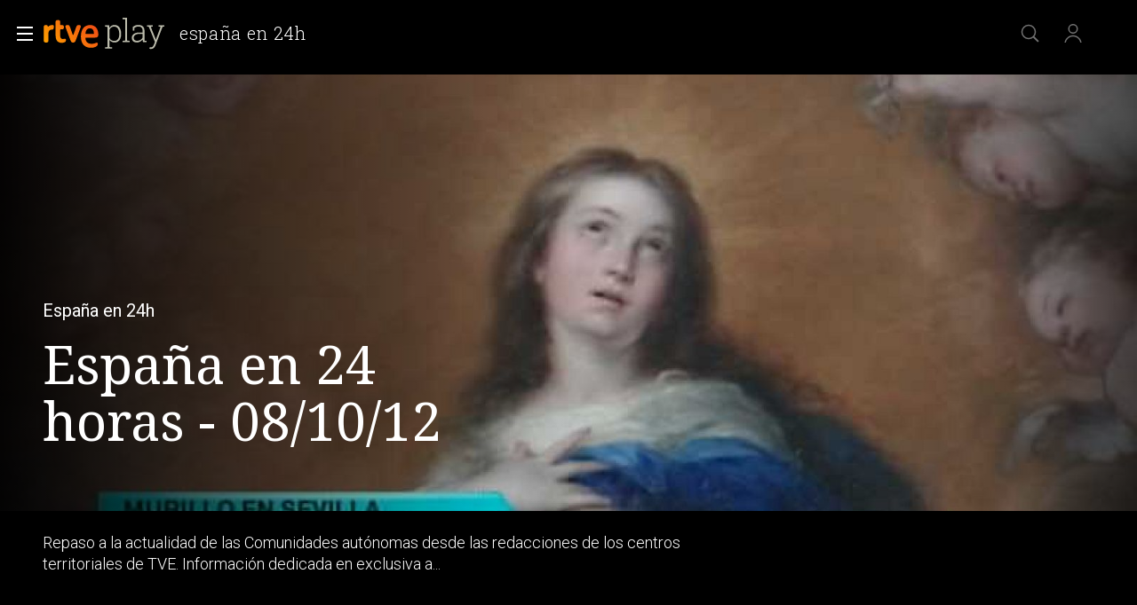

--- FILE ---
content_type: image/svg+xml
request_url: https://css2.rtve.es/css/rtve.2021/i/rtve-logos/logos_cabeceras/logo_rtve_color.svg
body_size: 807
content:
<svg version="1.1" id="logoRTVE_corporativo" xmlns="http://www.w3.org/2000/svg" xmlns:xlink="http://www.w3.org/1999/xlink"
	 x="0px" y="0px" viewBox="0 0 146 82" xml:space="preserve">
<linearGradient id="SVGID_1_" gradientUnits="userSpaceOnUse" x1="29.8533" y1="-4.0614" x2="115.0371" y2="81.1224" gradientTransform="matrix(1 0 0 -1 0 84)">
	<stop  offset="0" style="stop-color:#FFA000"/>
	<stop  offset="1" style="stop-color:#F05014"/>
</linearGradient>
<rect fill="none" width="146" height="82"/>
<path fill="url(#SVGID_1_)" d="M14.789,59.302c0,3.021-1.857,4.393-5.849,4.393C4.857,63.696,3,62.23,3,59.302v-36.06
	c0-3.203,1.58-4.576,5.106-4.576c3.251,0,4.364,0.732,5.108,3.478c0.185,0.548,0.465,0.823,0.741,0.823
	c0.279,0,0.465-0.091,1.115-0.732c2.321-2.196,6.221-3.569,10.213-3.569c2.413,0,3.62,1.282,3.62,3.753
	c0,5.766-1.115,7.871-3.993,7.871c-7.056,0-10.397,3.751-10.12,11.348L14.789,59.302L14.789,59.302z M33.267,10.429
	c0-3.111,1.857-4.576,5.849-4.576c4.085,0,5.941,1.465,5.941,4.576v6.59c0,1.372,0.465,1.83,1.857,1.83h3.157
	c3.157,0,4.641,1.739,4.641,5.492c0,3.661-1.484,5.4-4.641,5.4h-3.157c-1.3,0-1.857,0.55-1.857,1.831V45.3
	c0,6.223,2.041,9.244,6.221,9.244c1.021,0,2.041-0.091,4.825-0.366c0.279-0.091,0.559-0.091,0.931-0.091
	c2.041,0,2.969,1.006,2.969,3.385c0,4.487-3.993,6.957-11.046,6.957c-10.399,0-15.689-6.681-15.689-19.767L33.267,10.429
	L33.267,10.429z M85.716,25.163c1.859-5.308,3.251-6.588,7.056-6.588c3.528,0,5.385,1.372,5.385,3.934
	c0,0.641-0.092,0.915-0.465,2.014L85.347,57.377c-1.859,5.035-3.343,6.317-7.056,6.317c-3.713,0-5.199-1.282-7.056-6.317
	L58.889,24.524c-0.371-0.915-0.467-1.373-0.467-2.014c0-2.562,1.859-3.934,5.385-3.934c3.808,0,5.108,1.28,6.965,6.588l6.22,17.665
	c0.279,0.733,0.648,1.099,1.3,1.099c0.556,0,1.021-0.366,1.207-1.099L85.716,25.163z M111.621,50.974
	c-1.115,0-1.58,0.457-1.58,1.372c0,9.059,6.035,14.644,15.97,14.644c3.528,0,5.941-0.548,10.305-2.287
	c1.487-0.548,2.136-0.734,2.784-0.734c1.58,0,2.695,1.372,2.695,3.478c0,5.493-7.613,9.701-17.733,9.701
	c-16.526,0-25.81-10.435-25.81-29.014c0-18.396,8.913-29.469,23.674-29.469C134.552,18.665,143,28,143,41.911
	c0,6.956-1.857,9.061-8.077,9.061L111.621,50.974L111.621,50.974z M130.188,41.73c1.115,0,1.487-0.458,1.487-1.649
	c0-8.421-3.716-12.997-10.399-12.997c-6.589,0-11.046,5.492-11.046,13.363c0,0.823,0.556,1.282,1.484,1.282H130.188z"/>
</svg>

--- FILE ---
content_type: application/javascript; charset=UTF-8
request_url: https://dev.visualwebsiteoptimizer.com/j.php?a=864486&u=https%3A%2F%2Fwww.rtve.es%2Fplay%2Fvideos%2Fespana-en-24h%2Fespana-24-horas-08-10-12%2F1546961%2F&vn=2.1&x=true
body_size: 12216
content:
(function(){function _vwo_err(e){function gE(e,a){return"https://dev.visualwebsiteoptimizer.com/ee.gif?a=864486&s=j.php&_cu="+encodeURIComponent(window.location.href)+"&e="+encodeURIComponent(e&&e.message&&e.message.substring(0,1e3)+"&vn=")+(e&&e.code?"&code="+e.code:"")+(e&&e.type?"&type="+e.type:"")+(e&&e.status?"&status="+e.status:"")+(a||"")}var vwo_e=gE(e);try{typeof navigator.sendBeacon==="function"?navigator.sendBeacon(vwo_e):(new Image).src=vwo_e}catch(err){}}try{var extE=0,prevMode=false;window._VWO_Jphp_StartTime = (window.performance && typeof window.performance.now === 'function' ? window.performance.now() : new Date().getTime());;;(function(){window._VWO=window._VWO||{};var aC=window._vwo_code;if(typeof aC==='undefined'){window._vwo_mt='dupCode';return;}if(window._VWO.sCL){window._vwo_mt='dupCode';window._VWO.sCDD=true;try{if(aC){clearTimeout(window._vwo_settings_timer);var h=document.querySelectorAll('#_vis_opt_path_hides');var x=h[h.length>1?1:0];x&&x.remove();}}catch(e){}return;}window._VWO.sCL=true;;window._vwo_mt="live";var localPreviewObject={};var previewKey="_vis_preview_"+864486;var wL=window.location;;try{localPreviewObject[previewKey]=window.localStorage.getItem(previewKey);JSON.parse(localPreviewObject[previewKey])}catch(e){localPreviewObject[previewKey]=""}try{window._vwo_tm="";var getMode=function(e){var n;if(window.name.indexOf(e)>-1){n=window.name}else{n=wL.search.match("_vwo_m=([^&]*)");n=n&&atob(decodeURIComponent(n[1]))}return n&&JSON.parse(n)};var ccMode=getMode("_vwo_cc");if(window.name.indexOf("_vis_heatmap")>-1||window.name.indexOf("_vis_editor")>-1||ccMode||window.name.indexOf("_vis_preview")>-1){try{if(ccMode){window._vwo_mt=decodeURIComponent(wL.search.match("_vwo_m=([^&]*)")[1])}else if(window.name&&JSON.parse(window.name)){window._vwo_mt=window.name}}catch(e){if(window._vwo_tm)window._vwo_mt=window._vwo_tm}}else if(window._vwo_tm.length){window._vwo_mt=window._vwo_tm}else if(location.href.indexOf("_vis_opt_preview_combination")!==-1&&location.href.indexOf("_vis_test_id")!==-1){window._vwo_mt="sharedPreview"}else if(localPreviewObject[previewKey]){window._vwo_mt=JSON.stringify(localPreviewObject)}if(window._vwo_mt!=="live"){;if(typeof extE!=="undefined"){extE=1}if(!getMode("_vwo_cc")){(function(){var cParam='';try{if(window.VWO&&window.VWO.appliedCampaigns){var campaigns=window.VWO.appliedCampaigns;for(var cId in campaigns){if(campaigns.hasOwnProperty(cId)){var v=campaigns[cId].v;if(cId&&v){cParam='&c='+cId+'-'+v+'-1';break;}}}}}catch(e){}var prevMode=false;_vwo_code.load('https://dev.visualwebsiteoptimizer.com/j.php?mode='+encodeURIComponent(window._vwo_mt)+'&a=864486&f=1&u='+encodeURIComponent(window._vis_opt_url||document.URL)+'&eventArch=true'+'&x=true'+cParam,{sL:window._vwo_code.sL});if(window._vwo_code.sL){prevMode=true;}})();}else{(function(){window._vwo_code&&window._vwo_code.finish();_vwo_ccc={u:"/j.php?a=864486&u=https%3A%2F%2Fwww.rtve.es%2Fplay%2Fvideos%2Fespana-en-24h%2Fespana-24-horas-08-10-12%2F1546961%2F&vn=2.1&x=true"};var s=document.createElement("script");s.src="https://app.vwo.com/visitor-behavior-analysis/dist/codechecker/cc.min.js?r="+Math.random();document.head.appendChild(s)})()}}}catch(e){var vwo_e=new Image;vwo_e.src="https://dev.visualwebsiteoptimizer.com/ee.gif?s=mode_det&e="+encodeURIComponent(e&&e.stack&&e.stack.substring(0,1e3)+"&vn=");aC&&window._vwo_code.finish()}})();
;;window._vwo_cookieDomain="rtve.es";;;;_vwo_surveyAssetsBaseUrl="https://cdn.visualwebsiteoptimizer.com/";;if(prevMode){return}if(window._vwo_mt === "live"){window.VWO=window.VWO||[];window._vwo_acc_id=864486;window.VWO._=window.VWO._||{};;;window.VWO.visUuid="DE7E5034C6C3381D6101EA491ED346FB5|ebe02d64c5fee340acadf2f9791b65a6";
;_vwo_code.sT=_vwo_code.finished();(function(c,a,e,d,b,z,g,sT){if(window.VWO._&&window.VWO._.isBot)return;const cookiePrefix=window._vwoCc&&window._vwoCc.cookiePrefix||"";const useLocalStorage=sT==="ls";const cookieName=cookiePrefix+"_vwo_uuid_v2";const escapedCookieName=cookieName.replace(/([.*+?^${}()|[\]\\])/g,"\\$1");const cookieDomain=g;function getValue(){if(useLocalStorage){return localStorage.getItem(cookieName)}else{const regex=new RegExp("(^|;\\s*)"+escapedCookieName+"=([^;]*)");const match=e.cookie.match(regex);return match?decodeURIComponent(match[2]):null}}function setValue(value,days){if(useLocalStorage){localStorage.setItem(cookieName,value)}else{e.cookie=cookieName+"="+value+"; expires="+new Date(864e5*days+ +new Date).toGMTString()+"; domain="+cookieDomain+"; path=/"}}let existingValue=null;if(sT){const cookieRegex=new RegExp("(^|;\\s*)"+escapedCookieName+"=([^;]*)");const cookieMatch=e.cookie.match(cookieRegex);const cookieValue=cookieMatch?decodeURIComponent(cookieMatch[2]):null;const lsValue=localStorage.getItem(cookieName);if(useLocalStorage){if(lsValue){existingValue=lsValue;if(cookieValue){e.cookie=cookieName+"=; expires=Thu, 01 Jan 1970 00:00:01 GMT; domain="+cookieDomain+"; path=/"}}else if(cookieValue){localStorage.setItem(cookieName,cookieValue);e.cookie=cookieName+"=; expires=Thu, 01 Jan 1970 00:00:01 GMT; domain="+cookieDomain+"; path=/";existingValue=cookieValue}}else{if(cookieValue){existingValue=cookieValue;if(lsValue){localStorage.removeItem(cookieName)}}else if(lsValue){e.cookie=cookieName+"="+lsValue+"; expires="+new Date(864e5*366+ +new Date).toGMTString()+"; domain="+cookieDomain+"; path=/";localStorage.removeItem(cookieName);existingValue=lsValue}}a=existingValue||a}else{const regex=new RegExp("(^|;\\s*)"+escapedCookieName+"=([^;]*)");const match=e.cookie.match(regex);a=match?decodeURIComponent(match[2]):a}-1==e.cookie.indexOf("_vis_opt_out")&&-1==d.location.href.indexOf("vwo_opt_out=1")&&(window.VWO.visUuid=a),a=a.split("|"),b=new Image,g=window._vis_opt_domain||c||d.location.hostname.replace(/^www\./,""),b.src="https://dev.visualwebsiteoptimizer.com/eu01/v.gif?cd="+(window._vis_opt_cookieDays||0)+"&a=864486&d="+encodeURIComponent(d.location.hostname.replace(/^www\./,"") || c)+"&u="+a[0]+"&h="+a[1]+"&t="+z,d.vwo_iehack_queue=[b],setValue(a.join("|"),366)})("rtve.es",window.VWO.visUuid,document,window,0,_vwo_code.sT,"rtve.es","false"||null);
;clearTimeout(window._vwo_settings_timer);window._vwo_settings_timer=null;;;;;var vwoCode=window._vwo_code;if(vwoCode.filterConfig&&vwoCode.filterConfig.filterTime==="balanced"){vwoCode.removeLoaderAndOverlay()}var vwo_CIF=false;var UAP=false;;;var _vwo_style=document.getElementById('_vis_opt_path_hides'),_vwo_css=(vwoCode.hide_element_style?vwoCode.hide_element_style():'{opacity:0 !important;filter:alpha(opacity=0) !important;background:none !important;transition:none !important;}')+':root {--vwo-el-opacity:0 !important;--vwo-el-filter:alpha(opacity=0) !important;--vwo-el-bg:none !important;--vwo-el-ts:none !important;}',_vwo_text=window._vwo_code.sL ? '' : "" + _vwo_css;if (_vwo_style) { var e = _vwo_style.classList.contains("_vis_hide_layer") && _vwo_style; if (UAP && !UAP() && vwo_CIF && !vwo_CIF()) { e ? e.parentNode.removeChild(e) : _vwo_style.parentNode.removeChild(_vwo_style) } else { if (e) { var t = _vwo_style = document.createElement("style"), o = document.getElementsByTagName("head")[0], s = document.querySelector("#vwoCode"); t.setAttribute("id", "_vis_opt_path_hides"), s && t.setAttribute("nonce", s.nonce), t.setAttribute("type", "text/css"), o.appendChild(t) } if (_vwo_style.styleSheet) _vwo_style.styleSheet.cssText = _vwo_text; else { var l = document.createTextNode(_vwo_text); _vwo_style.appendChild(l) } e ? e.parentNode.removeChild(e) : _vwo_style.removeChild(_vwo_style.childNodes[0])}};window.VWO.ssMeta = { enabled: 0, noSS: 0 };;;VWO._=VWO._||{};window._vwo_clicks=false;VWO._.allSettings=(function(){return{dataStore:{campaigns:{2:{"ep":1710928579000,"ibe":1,"main":true,"status":"RUNNING","type":"ANALYZE_HEATMAP","ss":null,"exclude_url":"","stag":0,"combs":{"1":1},"globalCode":[],"mt":[],"triggers":[6917146],"id":2,"sections":{"1":{"path":"","variation_names":{"1":"website"},"triggers":[],"variations":{"1":[]}}},"clickmap":0,"urlRegex":"^.*$","comb_n":{"1":"website"},"metrics":[],"goals":{"1":{"type":"ENGAGEMENT","urlRegex":"^.*$","mca":false,"excludeUrl":"","pUrl":"^.*$"}},"manual":false,"pc_traffic":100,"multiple_domains":0,"name":"Heatmap","segment_code":"true","version":2}, 25:{"ep":1727857940000,"ibe":1,"comb_n":{"1":"website"},"status":"RUNNING","type":"ANALYZE_FORM","ss":null,"exclude_url":"","stag":0,"combs":{"1":1},"globalCode":[],"mt":[],"triggers":[8541074],"id":25,"clickmap":0,"multiple_domains":0,"urlRegex":"^https\\:\\\/\\\/rtve\\.es.*$","sections":{"1":{"path":"","triggers":[],"variations":{"1":[]}}},"metrics":[],"goals":{"1":{"type":"ENGAGEMENT","urlRegex":"^.*$","mca":false,"excludeUrl":"","pUrl":"^.*$"}},"manual":false,"pc_traffic":100,"forms":["form[id='gigya-register-form']"],"name":"Crear nueva cuenta","segment_code":"true","version":2}, 33:{"ep":1729067453000,"version":1,"comb_n":{"1":"Website"},"status":"RUNNING","type":"TRACK","ss":null,"exclude_url":"","combs":{"1":1},"globalCode":[],"stag":0,"mt":{"12":"8834562"},"triggers":[8834559],"id":33,"clickmap":0,"urlRegex":"^https\\:\\\/\\\/rtve\\.es.*$","segment_code":"true","metrics":[{"id":12,"metricId":0,"type":"g"}],"goals":{"12":{"type":"CLICK_ELEMENT","pExcludeUrl":"","mca":false,"url":"#gigya-otp-update-form > div:nth-child(3) > div.gigya-composite-control.gigya-composite-control-submit > input","pUrl":"^https\\:\\\/\\\/rtve\\.es.*$"}},"manual":false,"pc_traffic":100,"multiple_domains":0,"name":"Click verificar código","sections":{"1":{"path":"","triggers":[],"variations":[]}},"ibe":1}, 26:{"ep":1729066547000,"version":1,"comb_n":{"1":"Website"},"status":"RUNNING","type":"TRACK","ss":null,"exclude_url":"","combs":{"1":1},"globalCode":[],"stag":0,"mt":{"6":"8834235"},"triggers":[8834232],"id":26,"clickmap":0,"urlRegex":"^https\\:\\\/\\\/rtve\\.es.*$","segment_code":"true","metrics":[{"id":6,"metricId":0,"type":"g"}],"goals":{"6":{"type":"CLICK_ELEMENT","pExcludeUrl":"","mca":false,"url":"#gigya-login-form > div.gigya-layout-row.with-divider > div.gigya-layout-cell.responsive.with-site-login > div.gigya-composite-control.gigya-composite-control-submit > input","pUrl":"^https\\:\\\/\\\/rtve\\.es.*$"}},"manual":false,"pc_traffic":100,"multiple_domains":0,"name":"Inicio sesión","sections":{"1":{"path":"","triggers":[],"variations":[]}},"ibe":1}, 27:{"ep":1729066630000,"version":1,"comb_n":{"1":"Website"},"status":"RUNNING","type":"TRACK","ss":null,"stag":0,"exclude_url":"","mt":{"7":"17693118"},"combs":{"1":1},"globalCode":[],"triggers":[8834313],"id":27,"funnel":[{"ep":1729067300000,"version":1,"comb_n":{"1":"Website"},"status":"RUNNING","type":"FUNNEL","ss":null,"exclude_url":"","combs":{"1":1},"globalCode":[],"triggers":["8834487"],"v":2,"id":32,"isSpaRevertFeatureEnabled":true,"urlRegex":".*","segment_code":"true","clickmap":0,"goals":[{"id":7,"type":"CLICK_ELEMENT"},{"id":8,"type":"CLICK_ELEMENT"},{"id":9,"type":"CLICK_ELEMENT"}],"manual":false,"pc_traffic":100,"multiple_domains":0,"name":"crear cuenta facebook","sections":{"1":{"path":"","variations":[]}},"ibe":1}],"cEV":1,"clickmap":0,"urlRegex":"^https\\:\\\/\\\/rtve\\.es.*$","segment_code":"true","metrics":[{"id":7,"metricId":0,"type":"g"}],"goals":{"7":{"type":"CLICK_ELEMENT","pExcludeUrl":"","mca":false,"url":"#gigya-login-form > div.gigya-layout-row.with-divider > div.gigya-layout-cell.responsive.with-site-login > a","pUrl":"^https\\:\\\/\\\/rtve\\.es.*$"}},"manual":false,"pc_traffic":100,"multiple_domains":0,"name":"Crear cuenta","sections":{"1":{"path":"","triggers":[],"variations":[]}},"ibe":1}, 28:{"ep":1729066728000,"version":1,"comb_n":{"1":"Website"},"status":"RUNNING","type":"TRACK","ss":null,"stag":0,"exclude_url":"","mt":{"8":"17693121"},"combs":{"1":1},"globalCode":[],"triggers":[8834331],"id":28,"funnel":[{"ep":1729067300000,"version":1,"comb_n":{"1":"Website"},"status":"RUNNING","type":"FUNNEL","ss":null,"exclude_url":"","combs":{"1":1},"globalCode":[],"triggers":["8834487"],"v":2,"id":32,"isSpaRevertFeatureEnabled":true,"urlRegex":".*","segment_code":"true","clickmap":0,"goals":[{"id":7,"type":"CLICK_ELEMENT"},{"id":8,"type":"CLICK_ELEMENT"},{"id":9,"type":"CLICK_ELEMENT"}],"manual":false,"pc_traffic":100,"multiple_domains":0,"name":"crear cuenta facebook","sections":{"1":{"path":"","variations":[]}},"ibe":1}],"cEV":1,"clickmap":0,"urlRegex":"^https\\:\\\/\\\/rtve\\.es.*$","segment_code":"true","metrics":[{"id":8,"metricId":0,"type":"g"}],"goals":{"8":{"type":"CLICK_ELEMENT","pExcludeUrl":"","mca":false,"url":"#register-site-login > div:nth-child(1) > button","pUrl":"^https\\:\\\/\\\/rtve\\.es.*$"}},"manual":false,"pc_traffic":100,"multiple_domains":0,"name":"Click crear cuenta red social","sections":{"1":{"path":"","triggers":[],"variations":[]}},"ibe":1}, 29:{"ep":1729066830000,"version":1,"comb_n":{"1":"Website"},"status":"RUNNING","type":"TRACK","ss":null,"stag":0,"exclude_url":"","mt":{"9":"17693124"},"combs":{"1":1},"globalCode":[],"triggers":[8834361],"id":29,"funnel":[{"ep":1729067300000,"version":1,"comb_n":{"1":"Website"},"status":"RUNNING","type":"FUNNEL","ss":null,"exclude_url":"","combs":{"1":1},"globalCode":[],"triggers":["8834487"],"v":2,"id":32,"isSpaRevertFeatureEnabled":true,"urlRegex":".*","segment_code":"true","clickmap":0,"goals":[{"id":7,"type":"CLICK_ELEMENT"},{"id":8,"type":"CLICK_ELEMENT"},{"id":9,"type":"CLICK_ELEMENT"}],"manual":false,"pc_traffic":100,"multiple_domains":0,"name":"crear cuenta facebook","sections":{"1":{"path":"","variations":[]}},"ibe":1}],"cEV":1,"clickmap":0,"urlRegex":"^https\\:\\\/\\\/rtve\\.es.*$","segment_code":"true","metrics":[{"id":9,"metricId":0,"type":"g"}],"goals":{"9":{"type":"CLICK_ELEMENT","pExcludeUrl":"","mca":false,"url":"#Facebook_btn > div","pUrl":"^https\\:\\\/\\\/rtve\\.es\\\/?(?:[\\?#].*)?$"}},"manual":false,"pc_traffic":100,"multiple_domains":0,"name":"Crear cuenta facebook","sections":{"1":{"path":"","triggers":[],"variations":[]}},"ibe":1}, 94:{"ep":1752754836000,"version":16,"comb_n":{"1":"website"},"status":"RUNNING","type":"INSIGHTS_FUNNEL","ss":null,"exclude_url":"","combs":{"1":1},"globalCode":[],"stag":0,"mt":{"1":"16709448","2":"16709451"},"triggers":[16709430],"id":94,"clickmap":0,"urlRegex":".*","segment_code":"(_vwo_s().f_b(_vwo_s().gC('UID')))","metrics":[{"id":1,"metricId":0,"type":"g"},{"id":2,"metricId":0,"type":"g"}],"goals":{"1":{"type":"CUSTOM_GOAL","mca":true,"identifier":"vwo_dom_click","url":["open_users"]},"2":{"type":"CUSTOM_GOAL","mca":true,"identifier":"vwo_dom_click","url":"#gigya-login-form > div.gigya-layout-row.with-divider > div.gigya-layout-cell.responsive.with-site-login > a, #gigya-login-form > div.gigya-layout-row.with-divider > div.gigya-layout-cell.responsive.with-site-login > div.gigya-composite-control.gigya-composite-control-submit > input"}},"manual":false,"pc_traffic":100,"multiple_domains":0,"name":"Flujo login\/registro (total interacción)","sections":{"1":{"path":"","variations":{"1":[]},"triggers":[],"globalWidgetSnippetIds":{"1":[]}}},"ibe":1}, 3:{"ep":1711362263000,"version":2,"main":true,"status":"RUNNING","cnv":{"res":480,"fps":2},"stag":0,"type":"ANALYZE_RECORDING","mt":[],"triggers":[18640580],"ss":null,"id":3,"exclude_url":"","cEV":1,"combs":{"1":1},"globalCode":[],"metrics":[],"clickmap":0,"comb_n":{"1":"website"},"sections":{"1":{"path":"","variations":{"1":[]},"triggers":[],"globalWidgetSnippetIds":{"1":[]}}},"ibe":1,"urlRegex":"^.*$","wl":"","bl":"","goals":{"1":{"type":"ENGAGEMENT","urlRegex":"^.*$","mca":false,"excludeUrl":"","pUrl":"^.*$"}},"manual":false,"pc_traffic":100,"multiple_domains":0,"name":"Recording","segment_code":"true","aK":1}, 98:{"ep":1753697708000,"version":8,"comb_n":{"1":"website"},"status":"RUNNING","type":"INSIGHTS_FUNNEL","ss":null,"exclude_url":"","combs":{"1":1},"globalCode":[],"stag":0,"mt":{"1":"16709079","2":"16709082"},"triggers":[16709076],"id":98,"clickmap":0,"urlRegex":".*","segment_code":"(_vwo_s().f_b(_vwo_s().gC('UID')))","metrics":[{"id":1,"metricId":0,"type":"g"},{"id":2,"metricId":0,"type":"g"}],"goals":{"1":{"type":"CUSTOM_GOAL","mca":true,"identifier":"vwo_dom_click","url":["open_users"]},"2":{"type":"CUSTOM_GOAL","mca":true,"identifier":"vwo_dom_click","url":"#gigya-login-form > div.gigya-layout-row.with-divider > div.gigya-layout-cell.responsive.with-site-login > div.gigya-composite-control.gigya-composite-control-submit > input"}},"manual":false,"pc_traffic":100,"multiple_domains":0,"name":"Prueba acceso login\/registro (login) (Audiencia segmentada)","sections":{"1":{"path":"","variations":{"1":[]},"triggers":[],"globalWidgetSnippetIds":{"1":[]}}},"ibe":1}, 81:{"ep":1752180989000,"version":2,"comb_n":[],"status":"RUNNING","type":"INSIGHTS_METRIC","ss":null,"exclude_url":"","stag":0,"combs":[],"globalCode":[],"mt":{"1":"16057298"},"triggers":[16057295],"id":81,"cEV":1,"clickmap":0,"urlRegex":".*","segment_code":"true","metrics":[{"id":1,"metricId":1606430,"type":"m"}],"goals":{"1":{"type":"CUSTOM_GOAL","mca":false,"identifier":"vwo_dom_click","url":"#gigya-otp-update-form > div:nth-of-type(3) > div:nth-of-type(1) > input:nth-of-type(1)"}},"manual":false,"pc_traffic":100,"multiple_domains":0,"name":"Click verificar código 1 Report","sections":{"1":{"path":"","triggers":[],"variations":[]}},"ibe":1}, 80:{"ep":1752165643000,"version":2,"comb_n":[],"status":"RUNNING","type":"INSIGHTS_METRIC","ss":null,"exclude_url":"","stag":0,"combs":[],"globalCode":[],"mt":{"1":"16050308"},"triggers":[16050305],"id":80,"cEV":1,"clickmap":0,"urlRegex":".*","segment_code":"true","metrics":[{"id":1,"metricId":1605797,"type":"m"}],"goals":{"1":{"type":"CUSTOM_GOAL","mca":false,"identifier":"vwo_dom_click","url":["gigya-input-submit"]}},"manual":false,"pc_traffic":100,"multiple_domains":0,"name":"Click verificar código (By VWO Support) Report","sections":{"1":{"path":"","triggers":[],"variations":[]}},"ibe":1}, 30:{"ep":1729066898000,"version":1,"comb_n":{"1":"Website"},"status":"RUNNING","type":"TRACK","ss":null,"exclude_url":"","combs":{"1":1},"globalCode":[],"stag":0,"mt":{"10":"8834385"},"triggers":[8834382],"id":30,"clickmap":0,"urlRegex":"^https\\:\\\/\\\/rtve\\.es.*$","segment_code":"true","metrics":[{"id":10,"metricId":0,"type":"g"}],"goals":{"10":{"type":"CLICK_ELEMENT","pExcludeUrl":"","mca":false,"url":"#Google_btn > div","pUrl":"^https\\:\\\/\\\/rtve\\.es.*$"}},"manual":false,"pc_traffic":100,"multiple_domains":0,"name":"Click crear cuenta Gmail","sections":{"1":{"path":"","triggers":[],"variations":[]}},"ibe":1}, 47:{"ep":1741083634000,"version":2,"comb_n":[],"status":"RUNNING","type":"INSIGHTS_METRIC","ss":null,"exclude_url":"","combs":[],"globalCode":[],"stag":0,"mt":{"1":"11888749"},"triggers":[11888746],"id":47,"clickmap":0,"urlRegex":".*","segment_code":"true","metrics":[{"id":1,"metricId":1300483,"type":"m"}],"goals":{"1":{"type":"CUSTOM_GOAL","mca":false,"identifier":"vwo_dom_click","url":"#open_users > a"}},"manual":false,"pc_traffic":100,"multiple_domains":0,"name":"Click inicio de sesión Report","sections":{"1":{"path":"","triggers":[],"variations":[]}},"ibe":1}, 68:{"ep":1752068663000,"version":2,"comb_n":[],"status":"RUNNING","type":"INSIGHTS_METRIC","ss":null,"exclude_url":"","stag":0,"combs":[],"globalCode":[],"mt":{"1":"16008332"},"triggers":[16008329],"id":68,"cEV":1,"clickmap":0,"urlRegex":".*","segment_code":"true","metrics":[{"id":1,"metricId":1602230,"type":"m"}],"goals":{"1":{"type":"CUSTOM_GOAL","mca":false,"identifier":"vwo_dom_click","url":"VERIFICAR"}},"manual":false,"pc_traffic":100,"multiple_domains":0,"name":"Click verificar código Report","sections":{"1":{"path":"","triggers":[],"variations":[]}},"ibe":1}, 61:{"ep":1751572204000,"version":2,"comb_n":[],"status":"RUNNING","type":"INSIGHTS_METRIC","ss":null,"exclude_url":"","stag":0,"combs":[],"globalCode":[],"mt":{"1":"15815132"},"triggers":[15815129],"id":61,"cEV":1,"clickmap":0,"urlRegex":".*","segment_code":"true","metrics":[{"id":1,"metricId":1591970,"type":"m"}],"goals":{"1":{"type":"CUSTOM_GOAL","mca":false,"identifier":"vwo_dom_click","url":".boton, #gigya-login-form > div:nth-child(2) > div:nth-child(2) > div:nth-child(11) > input:nth-child(1)"}},"manual":false,"pc_traffic":100,"multiple_domains":0,"name":"Click en Registro Report","sections":{"1":{"path":"","triggers":[],"variations":[]}},"ibe":1}, 62:{"ep":1751973208000,"version":2,"comb_n":[],"status":"RUNNING","type":"INSIGHTS_METRIC","ss":null,"exclude_url":"","stag":0,"combs":[],"globalCode":[],"mt":{"1":"15961067"},"triggers":[15961064],"id":62,"cEV":1,"clickmap":0,"urlRegex":".*","segment_code":"true","metrics":[{"id":1,"metricId":1598585,"type":"m"}],"goals":{"1":{"type":"CUSTOM_GOAL","mca":false,"identifier":"vwo_dom_click","url":"#popupLoginAdvice > ul > li:nth-child(2)"}},"manual":false,"pc_traffic":100,"multiple_domains":0,"name":"click crear cuenta - video Report","sections":{"1":{"path":"","triggers":[],"variations":[]}},"ibe":1}, 64:{"ep":1751974735000,"version":2,"comb_n":{"1":"website"},"status":"RUNNING","type":"INSIGHTS_FUNNEL","ss":null,"exclude_url":"","stag":0,"combs":{"1":1},"globalCode":[],"mt":{"1":"16708356","4":"16708365","3":"16708362","2":"16708359"},"triggers":[15962054],"id":64,"cEV":1,"clickmap":0,"urlRegex":".*","segment_code":"true","metrics":[{"id":1,"metricId":0,"type":"g"},{"id":2,"metricId":0,"type":"g"},{"id":3,"metricId":0,"type":"g"},{"id":4,"metricId":0,"type":"g"}],"goals":{"1":{"type":"CUSTOM_GOAL","mca":true,"identifier":"vwo_dom_click","url":["icon.progressBar.play"]},"4":{"type":"CUSTOM_GOAL","mca":true,"identifier":"vwo_dom_click","url":"#gigya-otp-update-form > div:nth-child(3) > div.gigya-composite-control.gigya-composite-control-submit > input"},"3":{"type":"CUSTOM_GOAL","mca":true,"identifier":"vwo_dom_click","url":"#register-site-login > div.gigya-composite-control.gigya-composite-control-submit > input"},"2":{"type":"CUSTOM_GOAL","mca":true,"identifier":"vwo_dom_click","url":["btn-register"]}},"manual":false,"pc_traffic":100,"multiple_domains":0,"name":"Embudo crear cuenta (verificar = path)","sections":{"1":{"path":"","variations":{"1":[]},"triggers":[],"globalWidgetSnippetIds":{"1":[]}}},"ibe":1}, 71:{"ep":1752141967000,"version":4,"comb_n":{"1":"website"},"status":"RUNNING","type":"INSIGHTS_FUNNEL","ss":null,"exclude_url":"","stag":0,"combs":{"1":1},"globalCode":[],"mt":{"1":"16038470","4":"16038479","3":"16038476","2":"16038473"},"triggers":[16038467],"id":71,"cEV":1,"clickmap":0,"urlRegex":".*","segment_code":"true","metrics":[{"id":1,"metricId":0,"type":"g"},{"id":2,"metricId":0,"type":"g"},{"id":3,"metricId":0,"type":"g"},{"id":4,"metricId":0,"type":"g"}],"goals":{"1":{"type":"CUSTOM_GOAL","mca":true,"identifier":"vwo_dom_click","url":["open_users"]},"4":{"type":"CUSTOM_GOAL","mca":true,"identifier":"vwo_dom_click","url":"#gigya-otp-update-form > div:nth-child(3) > div.gigya-composite-control.gigya-composite-control-submit > input"},"3":{"type":"CUSTOM_GOAL","mca":true,"identifier":"vwo_dom_click","url":"#register-site-login > div.gigya-composite-control.gigya-composite-control-submit > input"},"2":{"type":"CUSTOM_GOAL","mca":true,"identifier":"vwo_dom_click","url":"CREAR UNA CUENTA NUEVA"}},"manual":false,"pc_traffic":100,"multiple_domains":0,"name":"Prueba acceso login\/registro (crear cuenta)","sections":{"1":{"path":"","variations":{"1":[]},"triggers":[],"globalWidgetSnippetIds":{"1":[]}}},"ibe":1}, 74:{"ep":1752143567000,"version":6,"comb_n":{"1":"website"},"status":"RUNNING","type":"INSIGHTS_FUNNEL","ss":null,"exclude_url":"","stag":0,"combs":{"1":1},"globalCode":[],"mt":{"1":"16038896","2":"16038899"},"triggers":[16038893],"id":74,"cEV":1,"clickmap":0,"urlRegex":".*","segment_code":"true","metrics":[{"id":1,"metricId":0,"type":"g"},{"id":2,"metricId":0,"type":"g"}],"goals":{"1":{"type":"CUSTOM_GOAL","mca":true,"identifier":"vwo_dom_click","url":["open_users"]},"2":{"type":"CUSTOM_GOAL","mca":true,"identifier":"vwo_dom_click","url":"#gigya-login-form > div.gigya-layout-row.with-divider > div.gigya-layout-cell.responsive.with-site-login > div.gigya-composite-control.gigya-composite-control-submit > input"}},"manual":false,"pc_traffic":100,"multiple_domains":0,"name":"Prueba acceso login\/registro (login)","sections":{"1":{"path":"","variations":{"1":[]},"triggers":[],"globalWidgetSnippetIds":{"1":[]}}},"ibe":1}, 99:{"ep":1753698615000,"version":10,"comb_n":{"1":"website"},"status":"RUNNING","type":"INSIGHTS_FUNNEL","ss":null,"exclude_url":"","combs":{"1":1},"globalCode":[],"stag":0,"mt":{"1":"16709316","2":"16709319"},"triggers":[16709313],"id":99,"clickmap":0,"urlRegex":".*","segment_code":"(_vwo_s().f_b(_vwo_s().gC('UID')))","metrics":[{"id":1,"metricId":0,"type":"g"},{"id":2,"metricId":0,"type":"g"}],"goals":{"1":{"type":"CUSTOM_GOAL","mca":true,"identifier":"vwo_dom_click","url":["open_users"]},"2":{"type":"CUSTOM_GOAL","mca":true,"identifier":"vwo_dom_click","url":"#Facebook_btn > div, #Google_btn > div, #Twitter_btn > div, #Apple_btn > div"}},"manual":false,"pc_traffic":100,"multiple_domains":0,"name":"Prueba acceso login\/registro (RRSS) (Audiencia segmentada)","sections":{"1":{"path":"","variations":{"1":[]},"triggers":[],"globalWidgetSnippetIds":{"1":[]}}},"ibe":1}, 55:{"ep":1743506054000,"version":1,"comb_n":{"1":"Website"},"status":"RUNNING","type":"TRACK","ss":null,"exclude_url":"","stag":0,"combs":{"1":1},"globalCode":[],"mt":{"15":"12819324"},"triggers":[12819060],"funnel":[{"ep":1743506270000,"version":1,"comb_n":{"1":"Website"},"status":"RUNNING","type":"FUNNEL","ss":null,"exclude_url":"","combs":{"1":1},"globalCode":[],"triggers":["8834487"],"v":1,"id":58,"isSpaRevertFeatureEnabled":true,"urlRegex":".*","segment_code":"true","clickmap":0,"goals":[{"id":16,"type":"SEPARATE_PAGE"},{"id":17,"type":"SEPARATE_PAGE"},{"id":15,"type":"CLICK_ELEMENT"}],"manual":false,"pc_traffic":100,"multiple_domains":0,"name":"New Funnel","sections":{"1":{"path":"","variations":[]}},"ibe":1}],"id":55,"clickmap":0,"urlRegex":"^https\\:\\\/\\\/rtve\\.es\\\/.*$","segment_code":"true","metrics":[{"id":15,"metricId":0,"type":"g"}],"goals":{"15":{"type":"CLICK_ELEMENT","pExcludeUrl":"","mca":false,"url":"#topPage > div > div:nth-child(4) > section > nav > ul > li:nth-child(2) > a","pUrl":"^https\\:\\\/\\\/rtve\\.es\\\/play\\\/videos\\\/valle\\-salvaje\\\/?(?:[\\?#].*)?$"}},"manual":false,"pc_traffic":100,"multiple_domains":0,"name":"Click Episodios Valle Salvaje","sections":{"1":{"path":"","triggers":[],"variations":[]}},"ibe":1}, 56:{"ep":1743506207000,"version":1,"comb_n":{"1":"Website"},"status":"RUNNING","type":"TRACK","ss":null,"exclude_url":"","stag":0,"combs":{"1":1},"globalCode":[],"mt":{"16":"12819318"},"triggers":[12819231],"funnel":[{"ep":1743506270000,"version":1,"comb_n":{"1":"Website"},"status":"RUNNING","type":"FUNNEL","ss":null,"exclude_url":"","combs":{"1":1},"globalCode":[],"triggers":["8834487"],"v":1,"id":58,"isSpaRevertFeatureEnabled":true,"urlRegex":".*","segment_code":"true","clickmap":0,"goals":[{"id":16,"type":"SEPARATE_PAGE"},{"id":17,"type":"SEPARATE_PAGE"},{"id":15,"type":"CLICK_ELEMENT"}],"manual":false,"pc_traffic":100,"multiple_domains":0,"name":"New Funnel","sections":{"1":{"path":"","variations":[]}},"ibe":1}],"id":56,"clickmap":0,"urlRegex":"^https\\:\\\/\\\/rtve\\.es\\\/.*$","segment_code":"true","metrics":[{"id":16,"metricId":0,"type":"g"}],"goals":{"16":{"type":"SEPARATE_PAGE","excludeUrl":"","pExcludeUrl":"","mca":false,"urlRegex":"^https\\:\\\/\\\/rtve\\.es\\\/play\\\/?(?:[\\?#].*)?$","pUrl":""}},"manual":false,"pc_traffic":100,"multiple_domains":0,"name":"Página RTVE Play","sections":{"1":{"path":"","triggers":[],"variations":[]}},"ibe":1}, 57:{"ep":1743506239000,"version":1,"comb_n":{"1":"Website"},"status":"RUNNING","type":"TRACK","ss":null,"exclude_url":"","stag":0,"combs":{"1":1},"globalCode":[],"mt":{"17":"12819321"},"triggers":[12819267],"funnel":[{"ep":1743506270000,"version":1,"comb_n":{"1":"Website"},"status":"RUNNING","type":"FUNNEL","ss":null,"exclude_url":"","combs":{"1":1},"globalCode":[],"triggers":["8834487"],"v":1,"id":58,"isSpaRevertFeatureEnabled":true,"urlRegex":".*","segment_code":"true","clickmap":0,"goals":[{"id":16,"type":"SEPARATE_PAGE"},{"id":17,"type":"SEPARATE_PAGE"},{"id":15,"type":"CLICK_ELEMENT"}],"manual":false,"pc_traffic":100,"multiple_domains":0,"name":"New Funnel","sections":{"1":{"path":"","variations":[]}},"ibe":1}],"id":57,"clickmap":0,"urlRegex":"^https\\:\\\/\\\/rtve\\.es\\\/.*$","segment_code":"true","metrics":[{"id":17,"metricId":0,"type":"g"}],"goals":{"17":{"type":"SEPARATE_PAGE","excludeUrl":"","pExcludeUrl":"","mca":false,"urlRegex":"^https\\:\\\/\\\/rtve\\.es\\\/play\\\/videos\\\/valle\\-salvaje\\\/?(?:[\\?#].*)?$","pUrl":""}},"manual":false,"pc_traffic":100,"multiple_domains":0,"name":"Página Valle Salvaje","sections":{"1":{"path":"","triggers":[],"variations":[]}},"ibe":1}},changeSets:{},plugins:{"ACCTZ":"GMT","IP":"18.188.71.187","GEO":{"vn":"geoip2","rn":"Ohio","r":"OH","conC":"NA","cc":"US","cEU":"","cn":"United States","c":"Columbus"},"LIBINFO":{"SURVEY":{"HASH":"b93ecc4fa61d6c9ca49cd4ee0de76dfdbr"},"OPA":{"PATH":"\/4.0","HASH":"47280cdd59145596dbd65a7c3edabdc2br"},"SURVEY_HTML":{"HASH":"9e434dd4255da1c47c8475dbe2dcce30br"},"SURVEY_DEBUG_EVENTS":{"HASH":"682dde5d690e298595e1832b5a7e739bbr"},"DEBUGGER_UI":{"HASH":"ac2f1194867fde41993ef74a1081ed6bbr"},"TRACK":{"LIB_SUFFIX":"","HASH":"13868f8d526ad3d74df131c9d3ab264bbr"},"HEATMAP_HELPER":{"HASH":"c5d6deded200bc44b99989eeb81688a4br"},"WORKER":{"HASH":"70faafffa0475802f5ee03ca5ff74179br"},"EVAD":{"LIB_SUFFIX":"","HASH":""}},"UA":{"de":"Other","ps":"desktop:false:Mac OS X:10.15.7:ClaudeBot:1:Spider","os":"MacOS","dt":"spider","br":"Other"},"DACDNCONFIG":{"UCP":false,"DONT_IOS":false,"CJ":false,"RDBG":false,"DNDOFST":1000,"jsConfig":{"ele":1,"se":1,"ivocpa":false,"m360":1,"earc":1,"recData360Enabled":1,"ge":1,"vqe":false,"iche":1,"ast":0},"SCC":"{\"cache\":0}","debugEvt":false,"SPA":true,"BSECJ":false,"SST":false,"FB":false,"CKLV":false,"CINSTJS":false,"aSM":true,"CRECJS":false,"eNC":false,"IAF":false,"SD":false,"PRTHD":false,"DT":{"DELAYAFTERTRIGGER":1000,"DEVICE":"mobile","TC":"function(){ return _vwo_t.cm('eO','js',VWO._.dtc.ctId); };","SEGMENTCODE":"function(){ return _vwo_s().f_e(_vwo_s().dt(),'mobile') };"},"AST":false,"CSHS":false,"SPAR":false,"DLRE":false},"PIICONFIG":false},vwoData:{"gC":null},crossDomain:{},integrations:{},events:{"clickBuscador":{},"vwo_dom_hover":{},"vwo_sdkUsageStats":{},"vwo_fmeSdkInit":{},"vwo_performance":{},"vwo_screenViewed":{},"vwo_tabOut":{},"vwo_tabIn":{},"vwo_mouseout":{},"vwo_selection":{},"vwo_copy":{},"vwo_quickBack":{},"vwo_pageRefreshed":{},"vwo_cursorThrashed":{},"vwo_recommendation_block_shown":{},"vwo_surveyCompleted":{},"vwo_surveyAttempted":{},"vwo_surveyExtraData":{},"vwo_surveyQuestionDisplayed":{},"vwo_surveyQuestionAttempted":{},"vwo_surveyClosed":{},"vwo_pageUnload":{},"vwo_orientationChanged":{},"vwo_appTerminated":{},"vwo_appComesInForeground":{},"vwo_appGoesInBackground":{},"vwo_appLaunched":{},"vwo_networkChanged":{},"vwo_autoCapture":{},"vwo_zoom":{},"vwo_longPress":{},"vwo_fling":{},"vwo_scroll":{},"vwo_doubleTap":{},"vwo_singleTap":{},"vwo_appNotResponding":{},"vwo_appCrashed":{},"vwo_page_session_count":{},"vwo_rC":{},"vwo_vA":{},"vwo_survey_surveyCompleted":{},"vwo_survey_submit":{},"vwo_survey_reachedThankyou":{},"vwo_survey_questionShown":{},"vwo_survey_questionAttempted":{},"vwo_survey_display":{},"vwo_survey_complete":{},"vwo_survey_close":{},"vwo_survey_attempt":{},"vwo_customConversion":{},"vwo_revenue":{},"vwo_customTrigger":{},"vwo_leaveIntent":{},"vwo_conversion":{},"vwo_repeatedScrolled":{},"vwo_timer":{"nS":["timeSpent"]},"vwo_dom_scroll":{"nS":["pxBottom","bottom","top","pxTop"]},"vwo_goalVisit":{"nS":["expId"]},"vwo_log":{},"vwo_pageView":{},"vwo_surveyDisplayed":{},"vwo_surveyQuestionSubmitted":{},"vwo_variationShown":{},"vwo_errorOnPage":{},"vwo_debugLogs":{},"vwo_analyzeForm":{},"vwo_dom_click":{"nS":["target.innerText","target"]},"vwo_repeatedHovered":{},"vwo_trackGoalVisited":{},"vwo_newSessionCreated":{},"vwo_syncVisitorProp":{},"vwo_sessionSync":{},"vwo_dom_submit":{},"vwo_sdkDebug":{},"vwo_analyzeHeatmap":{},"vwo_analyzeRecording":{},"vistaPopupRegistroPrueba":{}},visitorProps:{"vwo_email":{},"vwo_domain":{}},uuid:"DE7E5034C6C3381D6101EA491ED346FB5",syV:{},syE:{},cSE:{},CIF:false,syncEvent:"sessionCreated",syncAttr:"sessionCreated"},sCIds:{},oCids:["2","25","33","26","27","28","29","94","3","98","81","80","30","47","68","61","62","64","71","74","99","55","56","57"],triggers:{"8834559":{"cnds":["a",{"event":"vwo__activated","id":3,"filters":[["event.id","eq","33"]]},{"event":"vwo_notRedirecting","id":4,"filters":[]},{"event":"vwo_visibilityTriggered","id":5,"filters":[]},{"id":1000,"event":"vwo_pageView","filters":[]}],"dslv":2},"16057298":{"cnds":[{"id":1000,"event":"vwo_dom_click","filters":[["event.target","sel","#gigya-otp-update-form > div:nth-of-type(3) > div:nth-of-type(1) > input:nth-of-type(1)"]]}],"dslv":2},"8834562":{"cnds":[{"id":1000,"event":"vwo_dom_click","filters":[["event.target","sel","#gigya-otp-update-form > div:nth-child(3) > div.gigya-composite-control.gigya-composite-control-submit > input"]]}],"dslv":2},"75":{"cnds":[{"event":"vwo_urlChange","id":99}]},"12819231":{"cnds":["a",{"event":"vwo__activated","id":3,"filters":[["event.id","eq","56"]]},{"event":"vwo_notRedirecting","id":4,"filters":[]},{"event":"vwo_visibilityTriggered","id":5,"filters":[]},{"id":1000,"event":"vwo_pageView","filters":[]}],"dslv":2},"12819060":{"cnds":["a",{"event":"vwo__activated","id":3,"filters":[["event.id","eq","55"]]},{"event":"vwo_notRedirecting","id":4,"filters":[]},{"event":"vwo_visibilityTriggered","id":5,"filters":[]},{"id":1000,"event":"vwo_pageView","filters":[]}],"dslv":2},"11888746":{"cnds":["a",{"event":"vwo__activated","id":3,"filters":[["event.id","eq","47"]]},{"event":"vwo_notRedirecting","id":4,"filters":[]},{"event":"vwo_visibilityTriggered","id":5,"filters":[]},{"id":1000,"event":"vwo_pageView","filters":[]}],"dslv":2},"8834331":{"cnds":["a",{"event":"vwo__activated","id":3,"filters":[["event.id","eq","28"]]},{"event":"vwo_notRedirecting","id":4,"filters":[]},{"event":"vwo_visibilityTriggered","id":5,"filters":[]},{"id":1000,"event":"vwo_pageView","filters":[]}],"dslv":2},"8":{"cnds":[{"event":"vwo_pageView","id":102}]},"11888749":{"cnds":[{"id":1000,"event":"vwo_dom_click","filters":[["event.target","sel","#open_users > a"]]}],"dslv":2},"17693121":{"cnds":[{"id":1000,"event":"vwo_dom_click","filters":[["event.target","sel","#register-site-login > div:nth-child(1) > button"]]}],"dslv":2},"12819324":{"cnds":[{"id":1000,"event":"vwo_dom_click","filters":[["event.target","sel","#topPage > div > div:nth-child(4) > section > nav > ul > li:nth-child(2) > a"]]}],"dslv":2},"5":{"cnds":[{"event":"vwo_postInit","id":101}]},"2":{"cnds":[{"event":"vwo_variationShown","id":100}]},"11":{"cnds":[{"event":"vwo_dynDataFetched","id":105,"filters":[["event.state","eq",1]]}]},"12819321":{"cnds":["o",{"id":1000,"event":"vwo_pageView","filters":[["page.url","urlReg","^https\\:\\\/\\\/rtve\\.es\\\/play\\\/videos\\\/valle\\-salvaje\\\/?(?:[\\?#].*)?$"]]},{"id":1001,"event":"vwo_goalVisit","filters":[["page.url","urlReg","^https\\:\\\/\\\/rtve\\.es\\\/play\\\/videos\\\/valle\\-salvaje\\\/?(?:[\\?#].*)?$"],["event.expId","eq",57]]}],"dslv":2},"18640580":{"cnds":["a",{"event":"vwo__activated","id":3,"filters":[["event.id","eq","3"]]},{"event":"vwo_notRedirecting","id":4,"filters":[]},{"event":"vwo_visibilityTriggered","id":5,"filters":[]},{"id":1000,"event":"vwo_pageView","filters":[]}],"dslv":2},"15962054":{"cnds":["a",{"event":"vwo__activated","id":3,"filters":[["event.id","eq","64"]]},{"event":"vwo_notRedirecting","id":4,"filters":[]},{"event":"vwo_visibilityTriggered","id":5,"filters":[]},{"id":1000,"event":"vwo_pageView","filters":[]}],"dslv":2},"12819318":{"cnds":["o",{"id":1000,"event":"vwo_pageView","filters":[["page.url","urlReg","^https\\:\\\/\\\/rtve\\.es\\\/play\\\/?(?:[\\?#].*)?$"]]},{"id":1001,"event":"vwo_goalVisit","filters":[["page.url","urlReg","^https\\:\\\/\\\/rtve\\.es\\\/play\\\/?(?:[\\?#].*)?$"],["event.expId","eq",56]]}],"dslv":2},"8834361":{"cnds":["a",{"event":"vwo__activated","id":3,"filters":[["event.id","eq","29"]]},{"event":"vwo_notRedirecting","id":4,"filters":[]},{"event":"vwo_visibilityTriggered","id":5,"filters":[]},{"id":1000,"event":"vwo_pageView","filters":[]}],"dslv":2},"9":{"cnds":[{"event":"vwo_groupCampTriggered","id":105}]},"8834232":{"cnds":["a",{"event":"vwo__activated","id":3,"filters":[["event.id","eq","26"]]},{"event":"vwo_notRedirecting","id":4,"filters":[]},{"event":"vwo_visibilityTriggered","id":5,"filters":[]},{"id":1000,"event":"vwo_pageView","filters":[]}],"dslv":2},"16050308":{"cnds":[{"id":1000,"event":"vwo_dom_click","filters":[["event.target","sel",".gigya-input-submit"]]}],"dslv":2},"17693124":{"cnds":[{"id":1000,"event":"vwo_dom_click","filters":[["event.target","sel","#Facebook_btn > div"]]}],"dslv":2},"8834235":{"cnds":[{"id":1000,"event":"vwo_dom_click","filters":[["event.target","sel","#gigya-login-form > div.gigya-layout-row.with-divider > div.gigya-layout-cell.responsive.with-site-login > div.gigya-composite-control.gigya-composite-control-submit > input"]]}],"dslv":2},"16038470":{"cnds":[{"id":1000,"event":"vwo_dom_click","filters":[["event.target","sel","#open_users"]]}],"dslv":2},"16038473":{"cnds":[{"id":1000,"event":"vwo_dom_click","filters":[["event.target.innerText","eq","CREAR UNA CUENTA NUEVA"]]}],"dslv":2},"16708356":{"cnds":[{"id":1000,"event":"vwo_dom_click","filters":[["event.target","sel",".icon.progressBar.play"]]}],"dslv":2},"16008329":{"cnds":["a",{"event":"vwo__activated","id":3,"filters":[["event.id","eq","68"]]},{"event":"vwo_notRedirecting","id":4,"filters":[]},{"event":"vwo_visibilityTriggered","id":5,"filters":[]},{"id":1000,"event":"vwo_pageView","filters":[]}],"dslv":2},"16708362":{"cnds":[{"id":1000,"event":"vwo_dom_click","filters":[["event.target","sel","#register-site-login > div.gigya-composite-control.gigya-composite-control-submit > input"]]}],"dslv":2},"6917146":{"cnds":["a",{"event":"vwo__activated","id":3,"filters":[["event.id","eq","2"]]},{"event":"vwo_notRedirecting","id":4,"filters":[]},{"event":"vwo_visibilityTriggered","id":5,"filters":[]},{"id":1000,"event":"vwo_pageView","filters":[]}],"dslv":2},"16008332":{"cnds":[{"id":1000,"event":"vwo_dom_click","filters":[["event.target.innerText","eq","VERIFICAR"]]}],"dslv":2},"16709313":{"cnds":["a",{"event":"vwo__activated","id":3,"filters":[["event.id","eq","99"]]},{"event":"vwo_notRedirecting","id":4,"filters":[]},{"event":"vwo_visibilityTriggered","id":5,"filters":[]},{"id":1000,"event":"vwo_pageView","filters":[["storage.cookies.UID","bl",null]]}],"dslv":2},"16038899":{"cnds":[{"id":1000,"event":"vwo_dom_click","filters":[["event.target","sel","#gigya-login-form > div.gigya-layout-row.with-divider > div.gigya-layout-cell.responsive.with-site-login > div.gigya-composite-control.gigya-composite-control-submit > input"]]}],"dslv":2},"16709076":{"cnds":["a",{"event":"vwo__activated","id":3,"filters":[["event.id","eq","98"]]},{"event":"vwo_notRedirecting","id":4,"filters":[]},{"event":"vwo_visibilityTriggered","id":5,"filters":[]},{"id":1000,"event":"vwo_pageView","filters":[["storage.cookies.UID","bl",null]]}],"dslv":2},"16038896":{"cnds":[{"id":1000,"event":"vwo_dom_click","filters":[["event.target","sel","#open_users"]]}],"dslv":2},"16709079":{"cnds":[{"id":1000,"event":"vwo_dom_click","filters":[["event.target","sel","#open_users"]]}],"dslv":2},"16709082":{"cnds":[{"id":1000,"event":"vwo_dom_click","filters":[["event.target","sel","#gigya-login-form > div.gigya-layout-row.with-divider > div.gigya-layout-cell.responsive.with-site-login > div.gigya-composite-control.gigya-composite-control-submit > input"]]}],"dslv":2},"16038893":{"cnds":["a",{"event":"vwo__activated","id":3,"filters":[["event.id","eq","74"]]},{"event":"vwo_notRedirecting","id":4,"filters":[]},{"event":"vwo_visibilityTriggered","id":5,"filters":[]},{"id":1000,"event":"vwo_pageView","filters":[]}],"dslv":2},"15815129":{"cnds":["a",{"event":"vwo__activated","id":3,"filters":[["event.id","eq","61"]]},{"event":"vwo_notRedirecting","id":4,"filters":[]},{"event":"vwo_visibilityTriggered","id":5,"filters":[]},{"id":1000,"event":"vwo_pageView","filters":[]}],"dslv":2},"16709316":{"cnds":[{"id":1000,"event":"vwo_dom_click","filters":[["event.target","sel","#open_users"]]}],"dslv":2},"16709319":{"cnds":[{"id":1000,"event":"vwo_dom_click","filters":[["event.target","sel","#Facebook_btn > div, #Google_btn > div, #Twitter_btn > div, #Apple_btn > div"]]}],"dslv":2},"15815132":{"cnds":[{"id":1000,"event":"vwo_dom_click","filters":[["event.target","sel",".boton, #gigya-login-form > div:nth-child(2) > div:nth-child(2) > div:nth-child(11) > input:nth-child(1)"]]}],"dslv":2},"16038467":{"cnds":["a",{"event":"vwo__activated","id":3,"filters":[["event.id","eq","71"]]},{"event":"vwo_notRedirecting","id":4,"filters":[]},{"event":"vwo_visibilityTriggered","id":5,"filters":[]},{"id":1000,"event":"vwo_pageView","filters":[]}],"dslv":2},"8541074":{"cnds":["a",{"event":"vwo__activated","id":3,"filters":[["event.id","eq","25"]]},{"event":"vwo_notRedirecting","id":4,"filters":[]},{"event":"vwo_visibilityTriggered","id":5,"filters":[]},{"id":1000,"event":"vwo_pageView","filters":[]}],"dslv":2},"8834487":{"cnds":[{"id":1000,"event":"vwo_pageView","filters":[]}],"dslv":2},"8834313":{"cnds":["a",{"event":"vwo__activated","id":3,"filters":[["event.id","eq","27"]]},{"event":"vwo_notRedirecting","id":4,"filters":[]},{"event":"vwo_visibilityTriggered","id":5,"filters":[]},{"id":1000,"event":"vwo_pageView","filters":[]}],"dslv":2},"8834385":{"cnds":[{"id":1000,"event":"vwo_dom_click","filters":[["event.target","sel","#Google_btn > div"]]}],"dslv":2},"16038476":{"cnds":[{"id":1000,"event":"vwo_dom_click","filters":[["event.target","sel","#register-site-login > div.gigya-composite-control.gigya-composite-control-submit > input"]]}],"dslv":2},"16038479":{"cnds":[{"id":1000,"event":"vwo_dom_click","filters":[["event.target","sel","#gigya-otp-update-form > div:nth-child(3) > div.gigya-composite-control.gigya-composite-control-submit > input"]]}],"dslv":2},"17693118":{"cnds":[{"id":1000,"event":"vwo_dom_click","filters":[["event.target","sel","#gigya-login-form > div.gigya-layout-row.with-divider > div.gigya-layout-cell.responsive.with-site-login > a"]]}],"dslv":2},"16708359":{"cnds":[{"id":1000,"event":"vwo_dom_click","filters":[["event.target","sel","#btn-register"]]}],"dslv":2},"16708365":{"cnds":[{"id":1000,"event":"vwo_dom_click","filters":[["event.target","sel","#gigya-otp-update-form > div:nth-child(3) > div.gigya-composite-control.gigya-composite-control-submit > input"]]}],"dslv":2},"12819267":{"cnds":["a",{"event":"vwo__activated","id":3,"filters":[["event.id","eq","57"]]},{"event":"vwo_notRedirecting","id":4,"filters":[]},{"event":"vwo_visibilityTriggered","id":5,"filters":[]},{"id":1000,"event":"vwo_pageView","filters":[]}],"dslv":2},"15961067":{"cnds":[{"id":1000,"event":"vwo_dom_click","filters":[["event.target","sel","#popupLoginAdvice > ul > li:nth-child(2)"],["page.url","pgc","2518757"]]}],"dslv":2},"16709448":{"cnds":[{"id":1000,"event":"vwo_dom_click","filters":[["event.target","sel","#open_users"]]}],"dslv":2},"16709451":{"cnds":[{"id":1000,"event":"vwo_dom_click","filters":[["event.target","sel","#gigya-login-form > div.gigya-layout-row.with-divider > div.gigya-layout-cell.responsive.with-site-login > a, #gigya-login-form > div.gigya-layout-row.with-divider > div.gigya-layout-cell.responsive.with-site-login > div.gigya-composite-control.gigya-composite-control-submit > input"]]}],"dslv":2},"15961064":{"cnds":["a",{"event":"vwo__activated","id":3,"filters":[["event.id","eq","62"]]},{"event":"vwo_notRedirecting","id":4,"filters":[]},{"event":"vwo_visibilityTriggered","id":5,"filters":[]},{"id":1000,"event":"vwo_pageView","filters":[]}],"dslv":2},"8834382":{"cnds":["a",{"event":"vwo__activated","id":3,"filters":[["event.id","eq","30"]]},{"event":"vwo_notRedirecting","id":4,"filters":[]},{"event":"vwo_visibilityTriggered","id":5,"filters":[]},{"id":1000,"event":"vwo_pageView","filters":[]}],"dslv":2},"16709430":{"cnds":["a",{"event":"vwo__activated","id":3,"filters":[["event.id","eq","94"]]},{"event":"vwo_notRedirecting","id":4,"filters":[]},{"event":"vwo_visibilityTriggered","id":5,"filters":[]},{"id":1000,"event":"vwo_pageView","filters":[["storage.cookies.UID","bl",null]]}],"dslv":2},"16050305":{"cnds":["a",{"event":"vwo__activated","id":3,"filters":[["event.id","eq","80"]]},{"event":"vwo_notRedirecting","id":4,"filters":[]},{"event":"vwo_visibilityTriggered","id":5,"filters":[]},{"id":1000,"event":"vwo_pageView","filters":[]}],"dslv":2},"16057295":{"cnds":["a",{"event":"vwo__activated","id":3,"filters":[["event.id","eq","81"]]},{"event":"vwo_notRedirecting","id":4,"filters":[]},{"event":"vwo_visibilityTriggered","id":5,"filters":[]},{"id":1000,"event":"vwo_pageView","filters":[]}],"dslv":2}},preTriggers:{},tags:{},rules:[{"triggers":["8834559"],"tags":[{"id":"runCampaign","priority":4,"data":"campaigns.33"}]},{"triggers":["16057298"],"tags":[{"data":{"type":"m","campaigns":[{"g":1,"c":81}]},"id":"metric","metricId":1606430}]},{"triggers":["8834562"],"tags":[{"data":{"type":"g","campaigns":[{"g":12,"c":33}]},"id":"metric","metricId":0}]},{"triggers":["12819060"],"tags":[{"id":"runCampaign","priority":4,"data":"campaigns.55"}]},{"triggers":["11888746"],"tags":[{"id":"runCampaign","priority":4,"data":"campaigns.47"}]},{"triggers":["8834331"],"tags":[{"id":"runCampaign","priority":4,"data":"campaigns.28"}]},{"triggers":["11888749"],"tags":[{"data":{"type":"m","campaigns":[{"g":1,"c":47}]},"id":"metric","metricId":1300483}]},{"triggers":["17693121"],"tags":[{"data":{"type":"g","campaigns":[{"g":8,"c":28}]},"id":"metric","metricId":0}]},{"triggers":["12819324"],"tags":[{"data":{"type":"g","campaigns":[{"g":15,"c":55}]},"id":"metric","metricId":0}]},{"triggers":["18640580"],"tags":[{"id":"runCampaign","priority":4,"data":"campaigns.3"}]},{"triggers":["12819321"],"tags":[{"data":{"type":"g","campaigns":[{"g":17,"c":57}]},"id":"metric","metricId":0}]},{"triggers":["15962054"],"tags":[{"id":"runCampaign","priority":4,"data":"campaigns.64"}]},{"triggers":["8834361"],"tags":[{"id":"runCampaign","priority":4,"data":"campaigns.29"}]},{"triggers":["12819318"],"tags":[{"data":{"type":"g","campaigns":[{"g":16,"c":56}]},"id":"metric","metricId":0}]},{"triggers":["8834232"],"tags":[{"id":"runCampaign","priority":4,"data":"campaigns.26"}]},{"triggers":["16050308"],"tags":[{"data":{"type":"m","campaigns":[{"g":1,"c":80}]},"id":"metric","metricId":1605797}]},{"triggers":["17693124"],"tags":[{"data":{"type":"g","campaigns":[{"g":9,"c":29}]},"id":"metric","metricId":0}]},{"triggers":["8834235"],"tags":[{"data":{"type":"g","campaigns":[{"g":6,"c":26}]},"id":"metric","metricId":0}]},{"triggers":["12819231"],"tags":[{"id":"runCampaign","priority":4,"data":"campaigns.56"}]},{"triggers":["16038470"],"tags":[{"data":{"type":"g","campaigns":[{"g":1,"c":71}]},"id":"metric","metricId":0}]},{"triggers":["16708356"],"tags":[{"data":{"type":"g","campaigns":[{"g":1,"c":64}]},"id":"metric","metricId":0}]},{"triggers":["16008329"],"tags":[{"id":"runCampaign","priority":4,"data":"campaigns.68"}]},{"triggers":["16708362"],"tags":[{"data":{"type":"g","campaigns":[{"g":3,"c":64}]},"id":"metric","metricId":0}]},{"triggers":["6917146"],"tags":[{"id":"runCampaign","priority":4,"data":"campaigns.2"}]},{"triggers":["16008332"],"tags":[{"data":{"type":"m","campaigns":[{"g":1,"c":68}]},"id":"metric","metricId":1602230}]},{"triggers":["16038893"],"tags":[{"id":"runCampaign","priority":4,"data":"campaigns.74"}]},{"triggers":["16709313"],"tags":[{"id":"runCampaign","priority":4,"data":"campaigns.99"}]},{"triggers":["16709076"],"tags":[{"id":"runCampaign","priority":4,"data":"campaigns.98"}]},{"triggers":["16038899"],"tags":[{"data":{"type":"g","campaigns":[{"g":2,"c":74}]},"id":"metric","metricId":0}]},{"triggers":["16709079"],"tags":[{"data":{"type":"g","campaigns":[{"g":1,"c":98}]},"id":"metric","metricId":0}]},{"triggers":["16709082"],"tags":[{"data":{"type":"g","campaigns":[{"g":2,"c":98}]},"id":"metric","metricId":0}]},{"triggers":["16038896"],"tags":[{"data":{"type":"g","campaigns":[{"g":1,"c":74}]},"id":"metric","metricId":0}]},{"triggers":["15815129"],"tags":[{"id":"runCampaign","priority":4,"data":"campaigns.61"}]},{"triggers":["16709316"],"tags":[{"data":{"type":"g","campaigns":[{"g":1,"c":99}]},"id":"metric","metricId":0}]},{"triggers":["16709319"],"tags":[{"data":{"type":"g","campaigns":[{"g":2,"c":99}]},"id":"metric","metricId":0}]},{"triggers":["15815132"],"tags":[{"data":{"type":"m","campaigns":[{"g":1,"c":61}]},"id":"metric","metricId":1591970}]},{"triggers":["16038467"],"tags":[{"id":"runCampaign","priority":4,"data":"campaigns.71"}]},{"triggers":["8541074"],"tags":[{"id":"runCampaign","priority":4,"data":"campaigns.25"}]},{"triggers":["16038473"],"tags":[{"data":{"type":"g","campaigns":[{"g":2,"c":71}]},"id":"metric","metricId":0}]},{"triggers":["8834313"],"tags":[{"id":"runCampaign","priority":4,"data":"campaigns.27"}]},{"triggers":["8834385"],"tags":[{"data":{"type":"g","campaigns":[{"g":10,"c":30}]},"id":"metric","metricId":0}]},{"triggers":["16038476"],"tags":[{"data":{"type":"g","campaigns":[{"g":3,"c":71}]},"id":"metric","metricId":0}]},{"triggers":["16038479"],"tags":[{"data":{"type":"g","campaigns":[{"g":4,"c":71}]},"id":"metric","metricId":0}]},{"triggers":["17693118"],"tags":[{"data":{"type":"g","campaigns":[{"g":7,"c":27}]},"id":"metric","metricId":0}]},{"triggers":["16708365"],"tags":[{"data":{"type":"g","campaigns":[{"g":4,"c":64}]},"id":"metric","metricId":0}]},{"triggers":["16708359"],"tags":[{"data":{"type":"g","campaigns":[{"g":2,"c":64}]},"id":"metric","metricId":0}]},{"triggers":["12819267"],"tags":[{"id":"runCampaign","priority":4,"data":"campaigns.57"}]},{"triggers":["15961067"],"tags":[{"data":{"type":"m","campaigns":[{"g":1,"c":62}]},"id":"metric","metricId":1598585}]},{"triggers":["16709448"],"tags":[{"data":{"type":"g","campaigns":[{"g":1,"c":94}]},"id":"metric","metricId":0}]},{"triggers":["16709451"],"tags":[{"data":{"type":"g","campaigns":[{"g":2,"c":94}]},"id":"metric","metricId":0}]},{"triggers":["16057295"],"tags":[{"id":"runCampaign","priority":4,"data":"campaigns.81"}]},{"triggers":["16709430"],"tags":[{"id":"runCampaign","priority":4,"data":"campaigns.94"}]},{"triggers":["16050305"],"tags":[{"id":"runCampaign","priority":4,"data":"campaigns.80"}]},{"triggers":["8834382"],"tags":[{"id":"runCampaign","priority":4,"data":"campaigns.30"}]},{"triggers":["15961064"],"tags":[{"id":"runCampaign","priority":4,"data":"campaigns.62"}]},{"triggers":["11"],"tags":[{"id":"revaluateHiding","priority":3}]},{"triggers":["75"],"tags":[{"id":"urlChange"}]},{"triggers":["5"],"tags":[{"id":"checkEnvironment"}]},{"triggers":["8"],"tags":[{"id":"prePostMutation","priority":3},{"id":"groupCampaigns","priority":2}]},{"triggers":["9"],"tags":[{"id":"visibilityService","priority":2}]},{"triggers":["2"],"tags":[{"id":"runTestCampaign"}]}],pages:{"ec":[{"2518757":{"inc":["o",["url","urlReg","(?i)^https?\\:\\\/\\\/(w{3}\\.)?rtve\\.es\\\/play.*$"]]}},{"2037781":{"inc":["o",["url","urlReg","(?i).*"]]}}]},pagesEval:{"ec":[2518757,2037781]},stags:{},domPath:{}}})();
;;var commonWrapper=function(argument){if(!argument){argument={valuesGetter:function(){return{}},valuesSetter:function(){},verifyData:function(){return{}}}}var getVisitorUuid=function(){if(window._vwo_acc_id>=1037725){return window.VWO&&window.VWO.get("visitor.id")}else{return window.VWO._&&window.VWO._.cookies&&window.VWO._.cookies.get("_vwo_uuid")}};var pollInterval=100;var timeout=6e4;return function(){var accountIntegrationSettings={};var _interval=null;function waitForAnalyticsVariables(){try{accountIntegrationSettings=argument.valuesGetter();accountIntegrationSettings.visitorUuid=getVisitorUuid()}catch(error){accountIntegrationSettings=undefined}if(accountIntegrationSettings&&argument.verifyData(accountIntegrationSettings)){argument.valuesSetter(accountIntegrationSettings);return 1}return 0}var currentTime=0;_interval=setInterval((function(){currentTime=currentTime||performance.now();var result=waitForAnalyticsVariables();if(result||performance.now()-currentTime>=timeout){clearInterval(_interval)}}),pollInterval)}};
        var pushBasedCommonWrapper=function(argument){var firedCamp={};if(!argument){argument={integrationName:"",getExperimentList:function(){},accountSettings:function(){},pushData:function(){}}}return function(){window.VWO=window.VWO||[];var getVisitorUuid=function(){if(window._vwo_acc_id>=1037725){return window.VWO&&window.VWO.get("visitor.id")}else{return window.VWO._&&window.VWO._.cookies&&window.VWO._.cookies.get("_vwo_uuid")}};var sendDebugLogsOld=function(expId,variationId,errorType,user_type,data){try{var errorPayload={f:argument["integrationName"]||"",a:window._vwo_acc_id,url:window.location.href,exp:expId,v:variationId,vwo_uuid:getVisitorUuid(),user_type:user_type};if(errorType=="initIntegrationCallback"){errorPayload["log_type"]="initIntegrationCallback";errorPayload["data"]=JSON.stringify(data||"")}else if(errorType=="timeout"){errorPayload["timeout"]=true}if(window.VWO._.customError){window.VWO._.customError({msg:"integration debug",url:window.location.href,lineno:"",colno:"",source:JSON.stringify(errorPayload)})}}catch(e){window.VWO._.customError&&window.VWO._.customError({msg:"integration debug failed",url:"",lineno:"",colno:"",source:""})}};var sendDebugLogs=function(expId,variationId,errorType,user_type){var eventName="vwo_debugLogs";var eventPayload={};try{eventPayload={intName:argument["integrationName"]||"",varId:variationId,expId:expId,type:errorType,vwo_uuid:getVisitorUuid(),user_type:user_type};if(window.VWO._.event){window.VWO._.event(eventName,eventPayload,{enableLogs:1})}}catch(e){eventPayload={msg:"integration event log failed",url:window.location.href};window.VWO._.event&&window.VWO._.event(eventName,eventPayload)}};var callbackFn=function(data){if(!data)return;var expId=data[1],variationId=data[2],repeated=data[0],singleCall=0,debug=0;var experimentList=argument.getExperimentList();var integrationName=argument["integrationName"]||"vwo";if(typeof argument.accountSettings==="function"){var accountSettings=argument.accountSettings();if(accountSettings){singleCall=accountSettings["singleCall"];debug=accountSettings["debug"]}}if(debug){sendDebugLogs(expId,variationId,"intCallTriggered",repeated);sendDebugLogsOld(expId,variationId,"initIntegrationCallback",repeated)}if(singleCall&&(repeated==="vS"||repeated==="vSS")||firedCamp[expId]){return}window.expList=window.expList||{};var expList=window.expList[integrationName]=window.expList[integrationName]||[];if(expId&&variationId&&["VISUAL_AB","VISUAL","SPLIT_URL"].indexOf(_vwo_exp[expId].type)>-1){if(experimentList.indexOf(+expId)!==-1){firedCamp[expId]=variationId;var visitorUuid=getVisitorUuid();var pollInterval=100;var currentTime=0;var timeout=6e4;var user_type=_vwo_exp[expId].exec?"vwo-retry":"vwo-new";var interval=setInterval((function(){if(expList.indexOf(expId)!==-1){clearInterval(interval);return}currentTime=currentTime||performance.now();var toClearInterval=argument.pushData(expId,variationId,visitorUuid);if(debug&&toClearInterval){sendDebugLogsOld(expId,variationId,"",user_type);sendDebugLogs(expId,variationId,"intDataPushed",user_type)}var isTimeout=performance.now()-currentTime>=timeout;if(isTimeout&&debug){sendDebugLogsOld(expId,variationId,"timeout",user_type);sendDebugLogs(expId,variationId,"intTimeout",user_type)}if(toClearInterval||isTimeout){clearInterval(interval)}if(toClearInterval){window.expList[integrationName].push(expId)}}),pollInterval||100)}}};window.VWO.push(["onVariationApplied",callbackFn]);window.VWO.push(["onVariationShownSent",callbackFn])}};
    var surveyDataCommonWrapper=function(argument){window._vwoFiredSurveyEvents=window._vwoFiredSurveyEvents||{};if(!argument){argument={getCampaignList:function(){return[]},surveyStatusChange:function(){},answerSubmitted:function(){}}}return function(){window.VWO=window.VWO||[];function getValuesFromAnswers(answers){return answers.map((function(ans){return ans.value}))}function generateHash(str){var hash=0;for(var i=0;i<str.length;i++){hash=(hash<<5)-hash+str.charCodeAt(i);hash|=0}return hash}function getEventKey(data,status){if(status==="surveySubmitted"){var values=getValuesFromAnswers(data.answers).join("|");return generateHash(data.surveyId+"_"+data.questionText+"_"+values)}else{return data.surveyId+"_"+status}}function commonSurveyCallback(data,callback,surveyStatus){if(!data)return;var surveyId=data.surveyId;var campaignList=argument.getCampaignList();if(surveyId&&campaignList.indexOf(+surveyId)!==-1){var eventKey=getEventKey(data,surveyStatus);if(window._vwoFiredSurveyEvents[eventKey])return;window._vwoFiredSurveyEvents[eventKey]=true;var surveyData={accountId:data.accountId,surveyId:data.surveyId,uuid:data.uuid};if(surveyStatus==="surveySubmitted"){Object.assign(surveyData,{questionType:data.questionType,questionText:data.questionText,answers:data.answers,answersValue:getValuesFromAnswers(data.answers),skipped:data.skipped})}var pollInterval=100;var currentTime=0;var timeout=6e4;var interval=setInterval((function(){currentTime=currentTime||performance.now();var done=callback(surveyId,surveyStatus,surveyData);var expired=performance.now()-currentTime>=timeout;if(done||expired){window._vwoFiredSurveyEvents[eventKey]=true;clearInterval(interval)}}),pollInterval)}}window.VWO.push(["onSurveyShown",function(data){commonSurveyCallback(data,argument.surveyStatusChange,"surveyShown")}]);window.VWO.push(["onSurveyCompleted",function(data){commonSurveyCallback(data,argument.surveyStatusChange,"surveyCompleted")}]);window.VWO.push(["onSurveyAnswerSubmitted",function(data){commonSurveyCallback(data,argument.answerSubmitted,"surveySubmitted")}])}};
    (function(){var VWOOmniTemp={};window.VWOOmni=window.VWOOmni||{};for(var key in VWOOmniTemp)Object.prototype.hasOwnProperty.call(VWOOmniTemp,key)&&(window.VWOOmni[key]=VWOOmniTemp[key]);;})();(function(){window.VWO=window.VWO||[];var pollInterval=100;var _vis_data={};var intervalObj={};var analyticsTimerObj={};var experimentListObj={};window.VWO.push(["onVariationApplied",function(data){if(!data){return}var expId=data[1],variationId=data[2];if(expId&&variationId&&["VISUAL_AB","VISUAL","SPLIT_URL"].indexOf(window._vwo_exp[expId].type)>-1){}}])})();;
;var vD=VWO.data||{};VWO.data={content:{"fns":{"list":{"args":{"1":{}},"vn":1}}},as:"r2eu01.visualwebsiteoptimizer.com",dacdnUrl:"https://dev.visualwebsiteoptimizer.com",accountJSInfo:{"collUrl":"https:\/\/dev.visualwebsiteoptimizer.com\/eu01\/","pvn":0,"ts":1768870401,"tpc":{},"url":{},"noSS":false,"pc":{"a":9.9,"t":9.9},"rp":90}};for(var k in vD){VWO.data[k]=vD[k]};var gcpfb=function(a,loadFunc,status,err,success){function vwoErr() {_vwo_err({message:"Google_Cdn failing for " + a + ". Trying Fallback..",code:"cloudcdnerr",status:status});} if(a.indexOf("/cdn/")!==-1){loadFunc(a.replace("cdn/",""),err,success); vwoErr(); return true;} else if(a.indexOf("/dcdn/")!==-1&&a.indexOf("evad.js") !== -1){loadFunc(a.replace("dcdn/",""),err,success); vwoErr(); return true;}};window.VWO=window.VWO || [];window.VWO._= window.VWO._ || {};window.VWO._.gcpfb=gcpfb;;window._vwoCc = window._vwoCc || {}; if (typeof window._vwoCc.dAM === 'undefined') { window._vwoCc.dAM = 1; };var d={cookie:document.cookie,URL:document.URL,referrer:document.referrer};var w={VWO:{_:{}},location:{href:window.location.href,search:window.location.search},_vwoCc:window._vwoCc};;window._vwo_cdn="https://dev.visualwebsiteoptimizer.com/cdn/";window._vwo_apm_debug_cdn="https://dev.visualwebsiteoptimizer.com/cdn/";window.VWO._.useCdn=true;window.vwo_eT="br";window._VWO=window._VWO||{};window._VWO.fSeg={};window._VWO.dcdnUrl="/dcdn/settings.js";;window.VWO.sTs=1768837948;window._VWO._vis_nc_lib=window._vwo_cdn+"edrv/beta/nc-4aec9edca4c36b97be5c2ced8212c056.br.js";var loadWorker=function(url){_vwo_code.load(url, { dSC: true, onloadCb: function(xhr,a){window._vwo_wt_l=true;if(xhr.status===200 ||xhr.status===304){var code="var window="+JSON.stringify(w)+",document="+JSON.stringify(d)+";window.document=document;"+xhr.responseText;var blob=new Blob([code||"throw new Error('code not found!');"],{type:"application/javascript"}),url=URL.createObjectURL(blob); var CoreWorker = window.VWO.WorkerRef || window.Worker; window.mainThread={webWorker:new CoreWorker(url)};window.vwoChannelFW=new MessageChannel();window.vwoChannelToW=new MessageChannel();window.mainThread.webWorker.postMessage({vwoChannelToW:vwoChannelToW.port1,vwoChannelFW:vwoChannelFW.port2},[vwoChannelToW.port1, vwoChannelFW.port2]);if(!window._vwo_mt_f)return window._vwo_wt_f=true;_vwo_code.addScript({text:window._vwo_mt_f});delete window._vwo_mt_f}else{if(gcpfb(a,loadWorker,xhr.status)){return;}_vwo_code.finish("&e=loading_failure:"+a)}}, onerrorCb: function(a){if(gcpfb(a,loadWorker)){return;}window._vwo_wt_l=true;_vwo_code.finish("&e=loading_failure:"+a);}})};loadWorker("https://dev.visualwebsiteoptimizer.com/cdn/edrv/beta/worker-bba337aadf7d025639ef267c383e98e1.br.js");;var _vis_opt_file;var _vis_opt_lib;var check_vn=function f(){try{var[r,n,t]=window.jQuery.fn.jquery.split(".").map(Number);return 2===r||1===r&&(4<n||4===n&&2<=t)}catch(r){return!1}};var uxj=vwoCode.use_existing_jquery&&typeof vwoCode.use_existing_jquery()!=="undefined";var lJy=uxj&&vwoCode.use_existing_jquery()&&check_vn();if(window.VWO._.allSettings.dataStore.previewExtraSettings!=undefined&&window.VWO._.allSettings.dataStore.previewExtraSettings.isSurveyPreviewMode){var surveyHash=window.VWO._.allSettings.dataStore.plugins.LIBINFO.SURVEY_DEBUG_EVENTS.HASH;var param1="evad.js?va=";var param2="&d=debugger_new";var param3="&sp=1&a=864486&sh="+surveyHash;_vis_opt_file=uxj?lJy?param1+"vanj"+param2:param1+"va_gq"+param2:param1+"edrv/beta/va_gq-7858345eb7cc0db72f0242da114ec8a1.br.js"+param2;_vis_opt_file=_vis_opt_file+param3;_vis_opt_lib="https://dev.visualwebsiteoptimizer.com/dcdn/"+_vis_opt_file}else if(window.VWO._.allSettings.dataStore.mode!=undefined&&window.VWO._.allSettings.dataStore.mode=="PREVIEW"){ var path1 = 'edrv/beta/pd_'; var path2 = window.VWO._.allSettings.dataStore.plugins.LIBINFO.EVAD.HASH + ".js"; ;_vis_opt_file=uxj?lJy?path1+"vanj.js":path1+"va_gq"+path2:path1+"edrv/beta/va_gq-7858345eb7cc0db72f0242da114ec8a1.br.js"+path2;_vis_opt_lib="https://dev.visualwebsiteoptimizer.com/cdn/"+_vis_opt_file}else{var vaGqFile="edrv/beta/va_gq-7858345eb7cc0db72f0242da114ec8a1.br.js";_vis_opt_file=uxj?lJy?"edrv/beta/vanj-5250888de03667beeed2f762acc64fc1.br.js":vaGqFile:"edrv/beta/va_gq-7858345eb7cc0db72f0242da114ec8a1.br.js";if(_vis_opt_file.indexOf("vanj")>-1&&!check_vn()){_vis_opt_file=vaGqFile}}window._vwo_library_timer=setTimeout((function(){vwoCode.removeLoaderAndOverlay&&vwoCode.removeLoaderAndOverlay();vwoCode.finish()}),vwoCode.library_tolerance&&typeof vwoCode.library_tolerance()!=="undefined"?vwoCode.library_tolerance():2500),_vis_opt_lib=typeof _vis_opt_lib=="undefined"?window._vwo_cdn+_vis_opt_file:_vis_opt_lib;var loadLib=function(url){_vwo_code.load(url, { dSC: true, onloadCb:function(xhr,a){window._vwo_mt_l=true;if(xhr.status===200 || xhr.status===304){if(!window._vwo_wt_f)return window._vwo_mt_f=xhr.responseText;_vwo_code.addScript({text:xhr.responseText});delete window._vwo_wt_f;}else{if(gcpfb(a,loadLib,xhr.status)){return;}_vwo_code.finish("&e=loading_failure:"+a);}}, onerrorCb: function(a){if(gcpfb(a,loadLib)){return;}window._vwo_mt_l=true;_vwo_code.finish("&e=loading_failure:"+a);}})};loadLib(_vis_opt_lib);VWO.load_co=function(u,opts){return window._vwo_code.load(u,opts);};;;;}}catch(e){_vwo_code.finish();_vwo_code.removeLoaderAndOverlay&&_vwo_code.removeLoaderAndOverlay();_vwo_err(e);window.VWO.caE=1}})();
